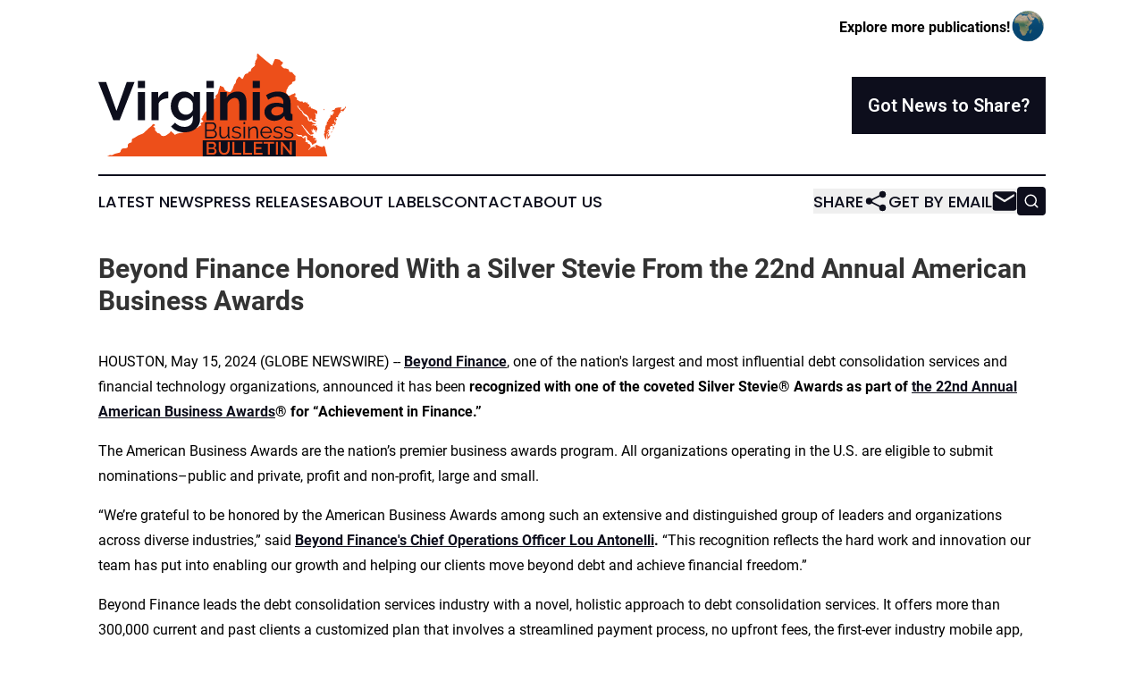

--- FILE ---
content_type: text/html;charset=utf-8
request_url: https://www.virginiabusinessbulletin.com/article/711819115-beyond-finance-honored-with-a-silver-stevie-from-the-22nd-annual-american-business-awards
body_size: 7079
content:
<!DOCTYPE html>
<html lang="en">
<head>
  <title>Beyond Finance Honored With a Silver Stevie From the 22nd Annual American Business Awards | Virginia Business Bulletin</title>
  <meta charset="utf-8">
  <meta name="viewport" content="width=device-width, initial-scale=1">
    <meta name="description" content="Virginia Business Bulletin is an online news publication focusing on business &amp; economy in the Virginia: Your business and economy news reporter from Virginia">
    <link rel="icon" href="https://cdn.newsmatics.com/agp/sites/virginiabusinessbulletin-favicon-1.png" type="image/png">
  <meta name="csrf-token" content="orE9LgFp6LVydrgBFktX-mJImn17rB7zNVwMtD_OUXc=">
  <meta name="csrf-param" content="authenticity_token">
  <link href="/css/styles.min.css?v6eb3bc323562751890e3a74b24e16ad07f30b1f7" rel="stylesheet" data-turbo-track="reload">
  <link rel="stylesheet" href="/plugins/vanilla-cookieconsent/cookieconsent.css?v6eb3bc323562751890e3a74b24e16ad07f30b1f7">
  
<style type="text/css">
    :root {
        --color-primary-background: rgba(13, 14, 28, 0.3);
        --color-primary: #0D0E1C;
        --color-secondary: #d24611;
    }
</style>

  <script type="importmap">
    {
      "imports": {
          "adController": "/js/controllers/adController.js?v6eb3bc323562751890e3a74b24e16ad07f30b1f7",
          "alertDialog": "/js/controllers/alertDialog.js?v6eb3bc323562751890e3a74b24e16ad07f30b1f7",
          "articleListController": "/js/controllers/articleListController.js?v6eb3bc323562751890e3a74b24e16ad07f30b1f7",
          "dialog": "/js/controllers/dialog.js?v6eb3bc323562751890e3a74b24e16ad07f30b1f7",
          "flashMessage": "/js/controllers/flashMessage.js?v6eb3bc323562751890e3a74b24e16ad07f30b1f7",
          "gptAdController": "/js/controllers/gptAdController.js?v6eb3bc323562751890e3a74b24e16ad07f30b1f7",
          "hamburgerController": "/js/controllers/hamburgerController.js?v6eb3bc323562751890e3a74b24e16ad07f30b1f7",
          "labelsDescription": "/js/controllers/labelsDescription.js?v6eb3bc323562751890e3a74b24e16ad07f30b1f7",
          "searchController": "/js/controllers/searchController.js?v6eb3bc323562751890e3a74b24e16ad07f30b1f7",
          "videoController": "/js/controllers/videoController.js?v6eb3bc323562751890e3a74b24e16ad07f30b1f7",
          "navigationController": "/js/controllers/navigationController.js?v6eb3bc323562751890e3a74b24e16ad07f30b1f7"          
      }
    }
  </script>
  <script>
      (function(w,d,s,l,i){w[l]=w[l]||[];w[l].push({'gtm.start':
      new Date().getTime(),event:'gtm.js'});var f=d.getElementsByTagName(s)[0],
      j=d.createElement(s),dl=l!='dataLayer'?'&l='+l:'';j.async=true;
      j.src='https://www.googletagmanager.com/gtm.js?id='+i+dl;
      f.parentNode.insertBefore(j,f);
      })(window,document,'script','dataLayer','GTM-KGCXW2X');
  </script>

  <script>
    window.dataLayer.push({
      'cookie_settings': 'delta'
    });
  </script>
</head>
<body class="df-5 is-subpage">
<noscript>
  <iframe src="https://www.googletagmanager.com/ns.html?id=GTM-KGCXW2X"
          height="0" width="0" style="display:none;visibility:hidden"></iframe>
</noscript>
<div class="layout">

  <!-- Top banner -->
  <div class="max-md:hidden w-full content universal-ribbon-inner flex justify-end items-center">
    <a href="https://www.affinitygrouppublishing.com/" target="_blank" class="brands">
      <span class="font-bold text-black">Explore more publications!</span>
      <div>
        <img src="/images/globe.png" height="40" width="40" class="icon-globe"/>
      </div>
    </a>
  </div>
  <header data-controller="hamburger">
  <div class="content">
    <div class="header-top">
      <div class="flex gap-2 masthead-container justify-between items-center">
        <div class="mr-4 logo-container">
          <a href="/">
              <img src="https://cdn.newsmatics.com/agp/sites/virginiabusinessbulletin-logo-1.svg" alt="Virginia Business Bulletin"
                class="max-md:!h-[60px] lg:!max-h-[115px]" height="394306"
                width="auto" />
          </a>
        </div>
        <button class="hamburger relative w-8 h-6">
          <span aria-hidden="true"
            class="block absolute h-[2px] w-9 bg-[--color-primary] transform transition duration-500 ease-in-out -translate-y-[15px]"></span>
          <span aria-hidden="true"
            class="block absolute h-[2px] w-7 bg-[--color-primary] transform transition duration-500 ease-in-out translate-x-[7px]"></span>
          <span aria-hidden="true"
            class="block absolute h-[2px] w-9 bg-[--color-primary] transform transition duration-500 ease-in-out translate-y-[15px]"></span>
        </button>
        <a href="/submit-news" class="max-md:hidden button button-upload-content button-primary w-fit">
          <span>Got News to Share?</span>
        </a>
      </div>
      <!--  Screen size line  -->
      <div class="absolute bottom-0 -ml-[20px] w-screen h-[1px] bg-[--color-primary] z-50 md:hidden">
      </div>
    </div>
    <!-- Navigation bar -->
    <div class="navigation is-hidden-on-mobile" id="main-navigation">
      <div class="w-full md:hidden">
        <div data-controller="search" class="relative w-full">
  <div data-search-target="form" class="relative active">
    <form data-action="submit->search#performSearch" class="search-form">
      <input type="text" name="query" placeholder="Search..." data-search-target="input" class="search-input md:hidden" />
      <button type="button" data-action="click->search#toggle" data-search-target="icon" class="button-search">
        <img height="18" width="18" src="/images/search.svg" />
      </button>
    </form>
  </div>
</div>

      </div>
      <nav class="navigation-part">
          <a href="/latest-news" class="nav-link">
            Latest News
          </a>
          <a href="/press-releases" class="nav-link">
            Press Releases
          </a>
          <a href="/about-labels" class="nav-link">
            About Labels
          </a>
          <a href="/contact" class="nav-link">
            Contact
          </a>
          <a href="/about" class="nav-link">
            About Us
          </a>
      </nav>
      <div class="w-full md:w-auto md:justify-end">
        <div data-controller="navigation" class="header-actions hidden">
  <button class="nav-link flex gap-1 items-center" onclick="window.ShareDialog.openDialog()">
    <span data-navigation-target="text">
      Share
    </span>
    <span class="icon-share"></span>
  </button>
  <button onclick="window.AlertDialog.openDialog()" class="nav-link nav-link-email flex items-center gap-1.5">
    <span data-navigation-target="text">
      Get by Email
    </span>
    <span class="icon-mail"></span>
  </button>
  <div class="max-md:hidden">
    <div data-controller="search" class="relative w-full">
  <div data-search-target="form" class="relative active">
    <form data-action="submit->search#performSearch" class="search-form">
      <input type="text" name="query" placeholder="Search..." data-search-target="input" class="search-input md:hidden" />
      <button type="button" data-action="click->search#toggle" data-search-target="icon" class="button-search">
        <img height="18" width="18" src="/images/search.svg" />
      </button>
    </form>
  </div>
</div>

  </div>
</div>

      </div>
      <a href="/submit-news" class="md:hidden uppercase button button-upload-content button-primary w-fit">
        <span>Got News to Share?</span>
      </a>
      <a href="https://www.affinitygrouppublishing.com/" target="_blank" class="nav-link-agp">
        Explore more publications!
        <img src="/images/globe.png" height="35" width="35" />
      </a>
    </div>
  </div>
</header>

  <div id="main-content" class="content">
    <div id="flash-message"></div>
    <h1>Beyond Finance Honored With a Silver Stevie From the 22nd Annual American Business Awards</h1>
<div class="press-release">
  
      <p align="left">HOUSTON, May  15, 2024  (GLOBE NEWSWIRE) -- <a href="https://www.globenewswire.com/Tracker?data=Q0_RWO6SiRl3C3pkgoGOqOLqCsQ63DZx-F7B8ugXIHqnAFl9Xbxyet4iVgqMS1QBxztZV2dEQvcQKY5jG5QkNd1863430F7EbzbWwygkJWE=" rel="nofollow" target="_blank"><strong><u>Beyond Finance</u></strong></a>, one of the nation's largest and most influential debt consolidation services and financial technology organizations, announced it has been <strong>recognized with one of the coveted Silver Stevie&#xAE; Awards as part of </strong><a href="https://www.globenewswire.com/Tracker?data=ZPQgEMmj3KVGRHTNVw1eRjffglLCQKE7h56UZ93kbdUjio5f6xyQXgePA_xVBse-WkXuS-7WQ6NGc9sVgseM2QVd9CqUQnWlUAT_IKTURE_ci6hK1_4efN0MukmiR6yrmdoF30pgkjG3YBtfi-GOqtkeJ4aQT-YhgTBUD6_eoRuMJ67lJUrsNgdRnbWkRhej" rel="nofollow" target="_blank"><strong><u>the 22nd Annual American Business Awards</u></strong></a><strong>&#xAE; for &#x201C;Achievement in Finance.&#x201D;</strong><br></p>  <p>The American Business Awards are the nation&#x2019;s premier business awards program. All organizations operating in the U.S. are eligible to submit nominations&#x2013;public and private, profit and non-profit, large and small.</p>  <p>&#x201C;We&#x2019;re grateful to be honored by the American Business Awards among such an extensive and distinguished group of leaders and organizations across diverse industries,&#x201D; said <a href="https://www.globenewswire.com/Tracker?data=Q0_RWO6SiRl3C3pkgoGOqH5H4X2DGzl9bwYK9MTT-TDC0NuOiWfCojpI70PHrf5x8sU-uqxwmgkbekbMdXUgEf2uKLl1ZseNgbkW4sSEFdr5lh2aYlof5WxbKgOV53Mmh6rubhDTHb7ybpS-aAiN-TWJS3j_7bUyaMRIQD_h2dc=" rel="nofollow" target="_blank"><strong><u>Beyond Finance's Chief Operations Officer Lou Antonelli</u></strong></a><strong>.</strong> &#x201C;This recognition reflects the hard work and innovation our team has put into enabling our growth and helping our clients move beyond debt and achieve financial freedom.&#x201D;</p>  <p>Beyond Finance leads the debt consolidation services industry with a novel, holistic approach to debt consolidation services. It offers more than 300,000 current and past clients a customized plan that involves a streamlined payment process, no upfront fees, the first-ever industry mobile app, client success interaction, and <a href="https://www.globenewswire.com/Tracker?data=GhABNOCL-lcy10l9wTFaQeC-n0Kvsj4e5UKuH_7x5Rcex4s9-2nhZrYnr1YfNO1giSDolBLcLQ7ZlCNyDwecws7fi_XrmYuxR3_0G0dg0CX1kfyg64K-2ZHWALoUC_l_K23bssUefubCMTy12Oa9bQ==" rel="nofollow" target="_blank"><u>free financial therapy by two recognized leaders</u></a> in that practice. To date, the organization has helped U.S. adults pay off over $1 billion in debt.</p>  <p>&#x201C;What Beyond Finance does truly matters! Taking the opportunity and time to listen, understand the struggles, and combine mental health with a solution is a unique and important way to make a difference. Great job! Thank you for what you do,&#x201D; said one judge from this year&#x2019;s <a href="https://www.globenewswire.com/Tracker?data=UHJh-Fs9a3Zh-QOKfQAhJKE2bOn5uHnfiMDBY6ijayuK3MfMTaGzhFEes7MhblEAJ9-VqIaLdCo-0iByzzWFJbm7QfI-rw1NLD5eeAb7J2k6GGQ62O8qnCxGBGjrvhQ0" rel="nofollow" target="_blank"><u>Stevie Awards</u></a>.</p>  <p>This year&#x2019;s awards had more than 300 professionals worldwide participate in the judging process to select this year&#x2019;s winners from 3,700 nominations from organizations of all sizes and in virtually every industry. Winners will be presented at a gala ceremony in New York in June.</p>  <p><strong>About Beyond Finance, LLC</strong><br>Beyond Finance, LLC, based in Houston, is one of the nation&#x2019;s largest and most influential debt consolidation services and financial technology organizations. By standing alongside clients wherever they are in their debt journey, Beyond Finance uses personalized consolidation services and innovative technology to give them the clarity, confidence and tools they need to move beyond debt. Since 2017, Beyond Finance has moved over 300,000 clients beyond more than $1 billion of debt. In 2024, Beyond Finance was awarded with ConsumerAffairs&#x2019; inaugural &#x201C;Buyer&#x2019;s Choice Awards&#x201D; for Best Customer Service, Experience with Staff, and Transparency related to personal finance and its debt consolidation programs. They have additional offices in Chicago, Illinois and San Diego, California. For more information, visit BeyondFinance.com.</p>  <p><strong><u>About the Stevie Awards</u></strong><br>Stevie Awards are conferred in nine programs: the Asia-Pacific Stevie Awards, the German Stevie Awards, the Middle East &amp; North Africa Stevie Awards, The American Business Awards&#xAE;, The International Business Awards&#xAE;, the Stevie Awards for Women in Business, the Stevie Awards for Great Employers, the Stevie Awards for Sales &amp; Customer Service, and the new Stevie Awards for Technology Excellence. Stevie Awards competitions receive more than 12,000 entries annually from organizations in more than 70 nations. Learn more about the Stevie Awards at StevieAwards.com.</p>  <p align="left"><strong>FOR MEDIA CONTACT:</strong><br>Yolanda Schufford<br>yschufford@beyondfinance.com</p>  <p align="left">Shawn Paul Wood<br>swood@beyondfinance.com</p>  <p>&#xA0;<br></p> <img class="__GNW8366DE3E__IMG" src="https://www.globenewswire.com/newsroom/ti?nf=OTExODM4OSM2MjU0NDE0IzIyNDg4NDY="> <br><img src="https://ml.globenewswire.com/media/ZGJlY2QzNzUtMWRlYy00NTk1LWE4M2ItMzc0OTZmYmRlM2Y3LTEyNjAzOTk=/tiny/Beyond-Finance-LLC.png" referrerpolicy="no-referrer-when-downgrade"><p><a href="https://www.globenewswire.com/NewsRoom/AttachmentNg/456b1275-3e7f-4ba9-91a0-8a523f6a19b3" rel="nofollow"><img src="https://ml.globenewswire.com/media/456b1275-3e7f-4ba9-91a0-8a523f6a19b3/small/beyond-logo-jpg.jpg" border="0" width="150" height="53" alt="Primary Logo"></a></p>
    <p>
  Legal Disclaimer:
</p>
<p>
  EIN Presswire provides this news content "as is" without warranty of any kind. We do not accept any responsibility or liability
  for the accuracy, content, images, videos, licenses, completeness, legality, or reliability of the information contained in this
  article. If you have any complaints or copyright issues related to this article, kindly contact the author above.
</p>
<img class="prtr" src="https://www.einpresswire.com/tracking/article.gif?t=5&a=z3oRcw3wls4Q9YfU&i=hgXB9Iq4MEIuu24D" alt="">
</div>

  </div>
</div>
<footer class="footer footer-with-line">
  <div class="content flex flex-col">
    <p class="footer-text text-sm mb-4 order-2 lg:order-1">© 1995-2026 Newsmatics Inc. dba Affinity Group Publishing &amp; Virginia Business Bulletin. All Rights Reserved.</p>
    <div class="footer-nav lg:mt-2 mb-[30px] lg:mb-0 flex gap-7 flex-wrap justify-center order-1 lg:order-2">
        <a href="/about" class="footer-link">About</a>
        <a href="/archive" class="footer-link">Press Release Archive</a>
        <a href="/submit-news" class="footer-link">Submit Press Release</a>
        <a href="/legal/terms" class="footer-link">Terms &amp; Conditions</a>
        <a href="/legal/dmca" class="footer-link">Copyright/DMCA Policy</a>
        <a href="/legal/privacy" class="footer-link">Privacy Policy</a>
        <a href="/contact" class="footer-link">Contact</a>
    </div>
  </div>
</footer>
<div data-controller="dialog" data-dialog-url-value="/" data-action="click->dialog#clickOutside">
  <dialog
    class="modal-shadow fixed backdrop:bg-black/20 z-40 text-left bg-white rounded-full w-[350px] h-[350px] overflow-visible"
    data-dialog-target="modal"
  >
    <div class="text-center h-full flex items-center justify-center">
      <button data-action="click->dialog#close" type="button" class="modal-share-close-button">
        ✖
      </button>
      <div>
        <div class="mb-4">
          <h3 class="font-bold text-[28px] mb-3">Share us</h3>
          <span class="text-[14px]">on your social networks:</span>
        </div>
        <div class="flex gap-6 justify-center text-center">
          <a href="https://www.facebook.com/sharer.php?u=https://www.virginiabusinessbulletin.com" class="flex flex-col items-center font-bold text-[#4a4a4a] text-sm" target="_blank">
            <span class="h-[55px] flex items-center">
              <img width="40px" src="/images/fb.png" alt="Facebook" class="mb-2">
            </span>
            <span class="text-[14px]">
              Facebook
            </span>
          </a>
          <a href="https://www.linkedin.com/sharing/share-offsite/?url=https://www.virginiabusinessbulletin.com" class="flex flex-col items-center font-bold text-[#4a4a4a] text-sm" target="_blank">
            <span class="h-[55px] flex items-center">
              <img width="40px" height="40px" src="/images/linkedin.png" alt="LinkedIn" class="mb-2">
            </span>
            <span class="text-[14px]">
            LinkedIn
            </span>
          </a>
        </div>
      </div>
    </div>
  </dialog>
</div>

<div data-controller="alert-dialog" data-action="click->alert-dialog#clickOutside">
  <dialog
    class="fixed backdrop:bg-black/20 modal-shadow z-40 text-left bg-white rounded-full w-full max-w-[450px] aspect-square overflow-visible"
    data-alert-dialog-target="modal">
    <div class="flex items-center text-center -mt-4 h-full flex-1 p-8 md:p-12">
      <button data-action="click->alert-dialog#close" type="button" class="modal-close-button">
        ✖
      </button>
      <div class="w-full" data-alert-dialog-target="subscribeForm">
        <img class="w-8 mx-auto mb-4" src="/images/agps.svg" alt="AGPs" />
        <p class="md:text-lg">Get the latest news on this topic.</p>
        <h3 class="dialog-title mt-4">SIGN UP FOR FREE TODAY</h3>
        <form data-action="submit->alert-dialog#submit" method="POST" action="/alerts">
  <input type="hidden" name="authenticity_token" value="orE9LgFp6LVydrgBFktX-mJImn17rB7zNVwMtD_OUXc=">

  <input data-alert-dialog-target="fullnameInput" type="text" name="fullname" id="fullname" autocomplete="off" tabindex="-1">
  <label>
    <input data-alert-dialog-target="emailInput" placeholder="Email address" name="email" type="email"
      value=""
      class="rounded-xs mb-2 block w-full bg-white px-4 py-2 text-gray-900 border-[1px] border-solid border-gray-600 focus:border-2 focus:border-gray-800 placeholder:text-gray-400"
      required>
  </label>
  <div class="text-red-400 text-sm" data-alert-dialog-target="errorMessage"></div>

  <input data-alert-dialog-target="timestampInput" type="hidden" name="timestamp" value="1769908865" autocomplete="off" tabindex="-1">

  <input type="submit" value="Sign Up"
    class="!rounded-[3px] w-full mt-2 mb-4 bg-primary px-5 py-2 leading-5 font-semibold text-white hover:color-primary/75 cursor-pointer">
</form>
<a data-action="click->alert-dialog#close" class="text-black underline hover:no-underline inline-block mb-4" href="#">No Thanks</a>
<p class="text-[15px] leading-[22px]">
  By signing to this email alert, you<br /> agree to our
  <a href="/legal/terms" class="underline text-primary hover:no-underline" target="_blank">Terms & Conditions</a>
</p>

      </div>
      <div data-alert-dialog-target="checkEmail" class="hidden">
        <img class="inline-block w-9" src="/images/envelope.svg" />
        <h3 class="dialog-title">Check Your Email</h3>
        <p class="text-lg mb-12">We sent a one-time activation link to <b data-alert-dialog-target="userEmail"></b>.
          Just click on the link to
          continue.</p>
        <p class="text-lg">If you don't see the email in your inbox, check your spam folder or <a
            class="underline text-primary hover:no-underline" data-action="click->alert-dialog#showForm" href="#">try
            again</a>
        </p>
      </div>

      <!-- activated -->
      <div data-alert-dialog-target="activated" class="hidden">
        <img class="w-8 mx-auto mb-4" src="/images/agps.svg" alt="AGPs" />
        <h3 class="dialog-title">SUCCESS</h3>
        <p class="text-lg">You have successfully confirmed your email and are subscribed to <b>
            Virginia Business Bulletin
          </b> daily
          news alert.</p>
      </div>
      <!-- alreadyActivated -->
      <div data-alert-dialog-target="alreadyActivated" class="hidden">
        <img class="w-8 mx-auto mb-4" src="/images/agps.svg" alt="AGPs" />
        <h3 class="dialog-title">Alert was already activated</h3>
        <p class="text-lg">It looks like you have already confirmed and are receiving the <b>
            Virginia Business Bulletin
          </b> daily news
          alert.</p>
      </div>
      <!-- activateErrorMessage -->
      <div data-alert-dialog-target="activateErrorMessage" class="hidden">
        <img class="w-8 mx-auto mb-4" src="/images/agps.svg" alt="AGPs" />
        <h3 class="dialog-title">Oops!</h3>
        <p class="text-lg mb-4">It looks like something went wrong. Please try again.</p>
        <form data-action="submit->alert-dialog#submit" method="POST" action="/alerts">
  <input type="hidden" name="authenticity_token" value="orE9LgFp6LVydrgBFktX-mJImn17rB7zNVwMtD_OUXc=">

  <input data-alert-dialog-target="fullnameInput" type="text" name="fullname" id="fullname" autocomplete="off" tabindex="-1">
  <label>
    <input data-alert-dialog-target="emailInput" placeholder="Email address" name="email" type="email"
      value=""
      class="rounded-xs mb-2 block w-full bg-white px-4 py-2 text-gray-900 border-[1px] border-solid border-gray-600 focus:border-2 focus:border-gray-800 placeholder:text-gray-400"
      required>
  </label>
  <div class="text-red-400 text-sm" data-alert-dialog-target="errorMessage"></div>

  <input data-alert-dialog-target="timestampInput" type="hidden" name="timestamp" value="1769908865" autocomplete="off" tabindex="-1">

  <input type="submit" value="Sign Up"
    class="!rounded-[3px] w-full mt-2 mb-4 bg-primary px-5 py-2 leading-5 font-semibold text-white hover:color-primary/75 cursor-pointer">
</form>
<a data-action="click->alert-dialog#close" class="text-black underline hover:no-underline inline-block mb-4" href="#">No Thanks</a>
<p class="text-[15px] leading-[22px]">
  By signing to this email alert, you<br /> agree to our
  <a href="/legal/terms" class="underline text-primary hover:no-underline" target="_blank">Terms & Conditions</a>
</p>

      </div>

      <!-- deactivated -->
      <div data-alert-dialog-target="deactivated" class="hidden">
        <img class="w-8 mx-auto mb-4" src="/images/agps.svg" alt="AGPs" />
        <h3 class="dialog-title">You are Unsubscribed!</h3>
        <p class="text-lg">You are no longer receiving the <b>
            Virginia Business Bulletin
          </b>daily news alert.</p>
      </div>
      <!-- alreadyDeactivated -->
      <div data-alert-dialog-target="alreadyDeactivated" class="hidden">
        <img class="w-8 mx-auto mb-4" src="/images/agps.svg" alt="AGPs" />
        <h3 class="dialog-title">You have already unsubscribed!</h3>
        <p class="text-lg">You are no longer receiving the <b>
            Virginia Business Bulletin
          </b> daily news alert.</p>
      </div>
      <!-- deactivateErrorMessage -->
      <div data-alert-dialog-target="deactivateErrorMessage" class="hidden">
        <img class="w-8 mx-auto mb-4" src="/images/agps.svg" alt="AGPs" />
        <h3 class="dialog-title">Oops!</h3>
        <p class="text-lg">Try clicking the Unsubscribe link in the email again and if it still doesn't work, <a
            href="/contact">contact us</a></p>
      </div>
    </div>
  </dialog>
</div>

<script src="/plugins/vanilla-cookieconsent/cookieconsent.umd.js?v6eb3bc323562751890e3a74b24e16ad07f30b1f7"></script>
  <script src="/js/cookieconsent.js?v6eb3bc323562751890e3a74b24e16ad07f30b1f7"></script>

<script type="module" src="/js/app.js?v6eb3bc323562751890e3a74b24e16ad07f30b1f7"></script>
</body>
</html>


--- FILE ---
content_type: image/svg+xml
request_url: https://cdn.newsmatics.com/agp/sites/virginiabusinessbulletin-logo-1.svg
body_size: 23366
content:
<?xml version="1.0" encoding="UTF-8" standalone="no"?>
<svg
   xmlns:dc="http://purl.org/dc/elements/1.1/"
   xmlns:cc="http://creativecommons.org/ns#"
   xmlns:rdf="http://www.w3.org/1999/02/22-rdf-syntax-ns#"
   xmlns:svg="http://www.w3.org/2000/svg"
   xmlns="http://www.w3.org/2000/svg"
   xml:space="preserve"
   width="9.4999609in"
   height="3.9430664in"
   version="1.0"
   shape-rendering="geometricPrecision"
   text-rendering="geometricPrecision"
   image-rendering="optimizeQuality"
   fill-rule="evenodd"
   clip-rule="evenodd"
   viewBox="0 0 949996.93 394306.63"
   id="svg22"><metadata
   id="metadata28"><rdf:RDF><cc:Work
       rdf:about=""><dc:format>image/svg+xml</dc:format><dc:type
         rdf:resource="http://purl.org/dc/dcmitype/StillImage" /></cc:Work></rdf:RDF></metadata><defs
   id="defs26" />
 <g
   id="Layer_x0020_1"
   transform="translate(-105481,-72744.413)">
  <metadata
   id="CorelCorpID_0Corel-Layer" />
  <path
   fill="#ed4f1a"
   d="m 984786,467051 c -2078,-5568 -4144,-13566 -5372,-17119 -2835,-8206 -2606,-32909 -14548,-18720 -2319,-613 -13494,-3841 -14799,-5537 -5011,-1251 -2398,-311 -5543,-3413 -6139,4602 -1687,1188 -7008,1884 -499,7392 1099,3869 2992,7812 -1749,1349 -1653,1544 -4306,2195 l -1556,-5734 c -6066,610 -1394,372 -3780,2101 -4683,3393 288,-2307 -7468,2637 l -1205,741 c -7472,4406 -4454,7155 -10994,9081 649,-2611 4711,-6646 7155,-9316 628,-687 2066,-1857 2649,-2464 -3075,-10021 -202,-9449 -11216,-13274 1651,-7158 -3978,-4110 -8720,-6068 -1721,-4691 1493,-4282 337,-9663 -1212,-5644 -1780,-3307 -723,-9615 -4352,-530 -3747,2377 -5769,5342 -8223,-1604 -3834,-8059 -16029,-8271 -5997,-104 -5490,-270 -9291,-2793 -2958,-1963 -4242,-2526 -4698,-6923 9024,5125 -4259,3329 21379,5427 2652,3332 -1154,2626 4623,6440 3798,-2315 65,-286 1930,-2031 4262,-3987 15655,-4518 13609,7884 -782,4740 2385,7370 6361,8221 6639,1421 -2007,-720 8319,7156 6068,4629 521,3436 6766,9945 2346,-1215 1750,-2238 5033,-4297 4067,-2551 10671,-615 10848,-14223 -7205,-275 -2178,1041 -7584,1863 l -690,-4427 c 3314,618 3118,1389 6066,-136 -1579,-4482 -3470,-2101 -6392,-7274 -2109,1082 -3581,4529 -5064,461 -1316,-3609 2163,-1874 -1102,-6525 -5359,-3032 -3245,1404 -8035,-1143 -6322,-3361 -14320,-9855 -17656,-15637 -4203,-7283 -7336,-9638 -13538,-19729 -2573,-4187 -3317,-554 -4418,-6764 3707,911 7718,5740 9415,9046 2401,4678 5276,6102 8014,9658 l 16376,19563 c 3566,377 5455,-92 7971,-1005 3166,-1148 3994,-1318 4919,-3911 -180,-4278 -6472,-2442 -7207,-4277 -119,-298 -475,-190 -674,-346 l 3118,-1595 c 137,-85 415,-299 522,-370 l 945,-809 c -3343,-3619 -4256,-856 -5963,-5547 1552,-754 7,-393 1933,-295 l 3667,1102 150,-6473 c 3897,1944 433,177 3150,3747 l 2668,2810 1875,-1700 c 1433,-1089 -842,-302 1433,-806 -23,5957 2221,9441 6307,11470 -834,-3408 -2558,-6041 -2711,-8922 l 4984,953 c -577,-5181 1186,-7862 -888,-11016 -3396,-5166 -2657,620 -2228,-8918 -2306,1095 -1035,625 -2636,1995 -4715,4035 2472,-1289 -1513,1485 -8443,-5011 -1113,-3914 -11271,-3262 -3845,247 -1331,684 -3564,-663 4742,-3437 13885,-1692 16586,-6554 -2651,-1015 -6462,-1215 -9844,-2028 -5724,-1376 -2610,-1416 -5504,-5251 -5779,-380 -9117,884 -12716,-2367 -7235,-6535 528,-12143 -10822,-16982 -6115,-2608 1474,664 -7633,-6225 -2425,-1835 -4520,-5640 -5998,-8765 -2317,-4899 -1955,-4937 -6237,-7639 -5382,-3396 -2908,-4120 -6559,-7278 -3621,-3131 -903,1780 -3390,-4150 -1345,-3206 743,-1659 -2320,-3398 l -71,-5480 c 3113,1359 3843,5304 5282,7980 1607,2987 813,1185 3325,3145 5671,4425 -1199,2734 5894,7042 3864,2347 6970,6626 8853,10600 2782,5871 8611,4782 14041,9914 5832,5512 6983,12112 8504,18410 6169,-446 5041,-4098 5493,-5263 873,-2248 -1275,-707 1308,-1658 2112,2983 1032,1401 862,5843 7085,40 2557,224 3961,1560 2553,2427 -2830,-455 3548,2821 2537,1303 5828,3003 9205,3594 804,-912 2805,-2341 2079,-4182 -1175,-2979 -1112,-607 -3936,651 -595,-1362 -655,-1993 -1301,-3333 l -1956,-3592 5377,-2002 c -1555,-11443 -1404,-589 -102,-11594 624,-5274 -2452,-6699 -4147,-10372 5447,1213 4696,2846 8464,4642 6928,-15387 -5848,-16654 -16866,-21502 -3131,-1378 -3533,-289 -4936,-1078 -3685,-2070 -1082,-1309 -261,-4677 l -5343,-2427 c -2569,3566 888,2473 -2879,3967 -2144,-5813 679,-4475 2198,-8190 -4482,-7693 -6077,-1132 -9015,-9118 -1650,-4481 955,-2026 -2520,-3900 -858,1555 -38,2812 -924,4933 -2441,-1703 -1593,-2976 -4623,-5174 -5176,1473 -643,1511 -5548,3466 -2420,-1716 -3220,-2599 -4205,-5328 -3420,-116 -4266,529 -6169,606 -2083,84 -3496,-766 -6265,-1316 -5857,-5265 -5833,-3632 -9560,-5450 l 199,-7471 -7935,-5774 c -1642,-1222 -229,827 -1924,-1764 l 4350,-1457 c 591,-4536 200,-6513 -1780,-9177 -3503,674 -2765,1496 -5312,2795 -2777,1417 -3176,610 -5751,1584 -3135,1188 -1454,1261 -4648,2857 -11529,5759 -12157,677 -14386,-3170 -3752,-6475 -4233,-1771 -3170,-9905 1471,-11250 1749,-5820 4159,-11593 854,-2044 483,-1929 847,-2857 596,-1523 5465,-10186 9845,-12176 l 3216,-1522 c 4282,-2395 3490,-3221 4969,-8916 3469,-779 8897,-3188 11803,-5409 -464,-5473 -465,-12122 619,-17980 -3628,-1330 -4001,-3289 -6272,-5668 -13031,-13650 -3296,-6498 -14674,-9370 -4966,-1254 -3594,-3200 -4980,-7109 -1504,-4241 -2722,-3067 -7135,-4874 -5922,-2424 -2577,-1321 -9832,-1942 -6136,-526 -4365,-1904 -7313,-4903 -2718,-2766 -3593,-929 -5336,-5480 1882,-5333 5089,-4035 7493,-11096 -2617,-3857 -3018,-3213 -7090,-5299 -5098,-2612 -2250,-3407 -5353,-5711 -1530,-1135 -15979,-3786 -18271,-3475 -5502,7118 -6408,17952 -11565,25139 -5987,-4499 -52145,-41388 -53914,-45445 l -2892,-48 c -241,1534 -919,5528 -1004,6468 -322,3558 1817,10520 -993,14532 -13067,18650 733,4642 -7679,17538 2141,4450 2637,4080 -543,8468 -2504,3456 -3148,3366 -6409,5636 -7968,5547 -7310,11573 -8929,16038 -4754,1054 -4248,-1587 -7420,1798 -843,901 -2168,4261 -3302,5907 -6128,648 -10329,-1267 -16329,14271 -1373,3555 -1285,3913 -4012,6512 -7799,-1040 -4770,-7842 -14794,-8992 -3376,4619 395,2521 -5029,7273 -1405,1230 -3384,5063 -4186,6877 -1562,3534 -764,7000 -2109,9825 -956,2009 -3072,3137 -4948,6292 -7519,12643 -1874,13770 -16090,29453 -4973,91 -8023,-1921 -12622,-3396 -11941,-3829 -7409,-11025 -14794,-16601 -772,-583 -10542,-4378 -11695,-4571 -1443,4446 -1520,9264 -3827,12802 -3442,5278 -933,14578 -6949,19881 l -990,834 c -8609,7920 -5826,4429 -3872,12268 -7862,7565 -11771,5124 -16013,18799 -1048,3379 -562,4270 -1820,7372 -599,1477 -1701,3931 -2421,5891 -3146,8571 -20213,21195 -23643,27190 l -5009,8890 c -4851,6648 -1387,4164 -3465,8596 -1894,4041 -1796,-39 -3801,4424 1594,6398 5961,4942 8116,9246 -1951,3598 -5719,3211 -8931,5721 -4974,3886 -432,6429 1468,9073 -2864,2064 -6377,2197 -10265,5194 -4485,3456 -4105,6247 -9847,5714 -1294,-3532 1122,-7444 -5020,-6671 -5989,753 -5344,1918 -8355,4583 -2040,1806 -13558,8241 -16203,9643 -4360,-2066 -7692,-6887 -12021,-8228 -5009,10435 358,10905 -1069,13805 -6557,5775 -10599,4808 -20128,6412 -3684,620 -7004,1365 -10601,2475 -5728,1767 -4885,3110 -7960,4603 -2923,-2537 -4551,-4532 -7297,-7134 -2080,-1971 -2212,-1341 -4142,-3219 -2603,-2532 -167,-1532 -3418,-3749 -4542,1941 -3494,5552 -10875,9996 -7735,4656 -8665,7138 -13309,7860 -21204,3294 -10883,-9656 -28456,-10822 -7180,-11466 -9070,-6606 -8988,-12688 174,-12826 -2915,-6419 -7406,-12226 2821,-3443 4245,-1720 7394,-5548 -1889,-1868 -3710,-3817 -5794,-5190 -8369,7210 -7077,8246 -18579,17084 -3518,2703 -5200,6401 -8874,8715 -9803,6175 -8088,11269 -20558,14572 -14041,3718 -23568,14490 -34820,17900 -1364,19863 -1786,10643 -11290,16559 -9502,5915 -1196,10377 -6513,16425 -7617,5829 -19164,-307 -23900,8527 -2148,4007 -2085,8840 -5222,10490 -1413,743 -10548,2819 -12519,3274 -18073,4169 -10253,8020 -23600,6722 -3609,-351 -3015,154 -5726,1784 -1706,1025 -2814,1542 -5164,2281 -971,306 -1800,583 -2525,849 281899,0 565363,0 846442,0 z m 13010,-90791 c 4205,-1055 4417,-1825 5391,-5570 -2965,60 -881,-958 -4350,4074 -156,227 -370,539 -503,730 -140,202 -364,508 -538,766 z m 6351,-9569 c 2882,-2310 1032,-2128 4156,-5795 2390,-2805 2667,-3102 2693,-7245 l -2957,2136 -641,-4433 c -373,342 -1791,-125 -1574,2847 63,870 1224,2186 1298,4055 156,3986 -2426,1870 -2975,8435 z m 51331,-86821 v -3270 l -3128,600 -2016,6965 -3147,-1989 c -778,4480 -815,3357 -4844,4484 -7664,2143 -667,1228 -5423,3738 -1047,-1937 -1469,-2980 -770,-6008 1202,-5199 2045,-799 2423,-5466 -3380,-105 -20633,1028 -22935,3368 -1495,1519 -760,1256 -1712,2904 -106,182 -215,432 -326,609 -111,176 -256,415 -370,580 -2906,4198 -3396,125 -8497,3382 -165,105 -2354,1997 -2514,2156 l -2347,2896 c 4110,-870 5089,-2182 8790,-839 1374,4240 -261,1988 -363,3587 -209,3276 -3,-534 1270,4392 -4428,672 -3033,-21 -4915,5325 l -604,1480 c -75,186 -199,510 -351,736 -3937,-421 -2109,-689 -3809,-1259 -1725,-580 -2101,-1140 -4007,-217 l 1479,4833 c -3942,4877 -3531,-389 -1408,6151 -4325,689 -3674,1388 -5382,4750 -1999,3935 -2344,2162 -4754,5733 2340,2939 1558,679 2958,3699 l -6373,556 c 289,4036 68,2097 2119,4991 l -3885,623 c 1174,4341 1049,2161 4448,4925 -2616,2146 -4718,-1207 -6436,4521 -775,2581 -2047,7447 -2208,10284 -291,5101 467,4678 -1632,9004 -3244,6686 -1773,3746 452,8667 -7314,2346 -1264,14781 1677,22074 1208,2995 -583,1183 1797,2677 2259,-2417 2012,-7665 2572,-12245 839,-6846 167,-7206 2589,-10967 71,-109 235,-366 386,-520 3403,4523 -1543,5672 116,13533 2067,9796 337,3406 -933,10959 3356,-1928 4570,-4592 7783,-7583 4185,-3898 4972,-4811 2611,-10861 -172,205 -357,293 -416,689 -58,390 -308,522 -384,697 -3114,7193 643,3580 -3229,5671 -2274,-1314 -1265,589 -2462,-2628 -629,-1690 -498,-2242 42,-3749 593,-1657 2381,-2714 4055,-5088 l -4363,-1747 c 938,-1389 6524,-5314 2728,-10906 -1867,3243 -1170,6308 -5218,6835 2048,-11541 6886,-8320 11623,-11749 -3241,-8360 -2459,-4558 1776,-11921 4602,217 6100,1974 8304,-1024 -620,-2780 1055,-711 -3100,-2351 l -269,-3889 c 6440,-108 -172,702 5376,2207 1706,-2173 651,-2698 2774,-4399 3261,4083 -2772,4889 -924,9454 3499,-1491 6898,-8487 8043,-11193 -3034,-2302 -4250,-1319 -6043,-4831 -1531,-3002 -385,-5078 1698,-7777 2389,2556 -161,4775 4187,9372 1460,-10605 -201,-4343 3756,-12199 -1862,-1247 -2916,-1104 -4774,-2269 1170,-4751 3802,-6393 8275,-3933 336,-9578 2897,-7319 5638,-14009 2438,-5953 448,-2102 4871,-5429 3367,-2534 1042,-1534 -723,-5249 12203,475 4321,631 10587,2099 z m -85452,10282 c 1984,-1308 835,939 2380,-2239 1866,-3837 -30,-2908 -143,-3161 -3119,1644 -2407,737 -2237,5400 z"
   id="path3" />
 </g>
 <g
   id="Layer_x0020_2"
   transform="translate(-105481,-72744.413)">
  <metadata
   id="CorelCorpID_1Corel-Layer" />
  <path
   fill="#0d0e1c"
   d="m 506237,405269 h 356846 v 61781 H 506237 Z"
   id="path7" />
 </g>
 <g
   id="Layer_x0020_3"
   transform="translate(-105481,-72744.413)">
  <metadata
   id="CorelCorpID_2Corel-Layer" />
  <path
   fill="#0d0e1c"
   d="m 560633,381639 c 0,2273 -454,4362 -1364,6266 -909,1904 -2130,3551 -3665,4944 -1534,1392 -3324,2471 -5370,3239 -2046,768 -4234,1151 -6564,1151 h -28470 v -60522 h 29067 c 2103,0 4006,455 5711,1364 1705,910 3154,2089 4348,3538 1193,1449 2116,3097 2770,4944 653,1847 980,3707 980,5583 0,3069 -767,5867 -2301,8397 -1535,2528 -3666,4418 -6394,5668 3467,1023 6208,2927 8226,5711 2018,2784 3026,6023 3026,9717 z m -5967,-1022 c 0,-1478 -255,-2913 -766,-4305 -512,-1393 -1237,-2614 -2175,-3666 -938,-1051 -2045,-1903 -3324,-2556 -1279,-654 -2657,-981 -4134,-981 h -23186 v 22930 h 22589 c 1535,0 2984,-312 4348,-937 1363,-625 2528,-1464 3494,-2515 966,-1051 1734,-2274 2301,-3665 569,-1393 853,-2828 853,-4305 z m -33585,-38700 v 22333 h 20799 c 1477,0 2855,-313 4134,-938 1279,-625 2387,-1449 3325,-2471 937,-1023 1662,-2202 2173,-3538 512,-1335 768,-2742 768,-4220 0,-1533 -242,-2983 -725,-4346 -483,-1365 -1165,-2544 -2046,-3538 -881,-995 -1932,-1790 -3153,-2387 -1223,-597 -2544,-895 -3964,-895 z m 63249,56174 c -4660,0 -8183,-1605 -10570,-4816 -2387,-3210 -3580,-7999 -3580,-14363 v -26084 h 5796 v 25061 c 0,10059 3438,15088 10315,15088 1704,0 3381,-285 5029,-853 1648,-568 3168,-1392 4560,-2471 1393,-1080 2643,-2359 3751,-3837 1108,-1477 2003,-3154 2685,-5029 v -27959 h 5797 v 36910 c 0,1591 710,2386 2131,2386 v 5115 c -1137,170 -1933,256 -2387,256 -1307,0 -2429,-399 -3367,-1194 -938,-795 -1407,-1790 -1407,-2984 v -6137 c -1989,3467 -4631,6151 -7927,8055 -3297,1904 -6905,2856 -10826,2856 z m 51827,0 c -3466,0 -6848,-568 -10144,-1705 -3296,-1136 -6137,-2784 -8524,-4944 l 2642,-3921 c 2501,2046 5044,3581 7630,4603 2585,1023 5356,1535 8311,1535 3580,0 6435,-725 8567,-2174 2130,-1449 3196,-3509 3196,-6180 0,-1250 -284,-2287 -852,-3111 -568,-824 -1407,-1549 -2515,-2174 -1108,-625 -2501,-1179 -4177,-1662 -1676,-483 -3622,-980 -5839,-1492 -2557,-625 -4773,-1250 -6648,-1875 -1876,-625 -3425,-1336 -4647,-2132 -1221,-795 -2130,-1775 -2727,-2940 -597,-1165 -895,-2629 -895,-4390 0,-2217 441,-4177 1321,-5882 881,-1704 2074,-3111 3581,-4219 1506,-1109 3267,-1947 5284,-2515 2018,-568 4163,-852 6436,-852 3410,0 6507,554 9291,1662 2785,1108 5030,2571 6735,4390 l -2813,3409 c -1649,-1704 -3652,-2983 -6010,-3835 -2358,-853 -4816,-1279 -7373,-1279 -1535,0 -2955,157 -4263,469 -1306,312 -2457,810 -3452,1492 -994,681 -1776,1548 -2344,2600 -568,1051 -852,2287 -852,3707 0,1194 199,2160 596,2899 398,739 1052,1377 1961,1918 910,539 2060,1023 3452,1448 1393,427 3083,867 5072,1322 2842,682 5342,1364 7501,2046 2160,682 3964,1477 5413,2386 1450,910 2543,2018 3282,3325 739,1307 1108,2898 1108,4774 0,4091 -1563,7330 -4688,9717 -3126,2387 -7331,3580 -12616,3580 z m 26596,-852 v -44411 h 5796 v 44411 z m 0,-53703 v -8523 h 5796 v 8523 z m 55578,53703 h -5797 v -24806 c 0,-5284 -767,-9121 -2302,-11507 -1534,-2387 -3921,-3581 -7160,-3581 -1705,0 -3410,313 -5115,938 -1704,625 -3295,1506 -4773,2643 -1478,1136 -2771,2486 -3878,4048 -1108,1564 -1947,3254 -2515,5073 v 27192 h -5796 v -44411 h 5285 v 10058 c 909,-1590 2031,-3054 3367,-4390 1335,-1335 2827,-2486 4475,-3452 1648,-966 3395,-1704 5242,-2216 1847,-511 3765,-767 5754,-767 2501,0 4589,455 6265,1364 1676,909 3026,2188 4049,3835 1023,1648 1761,3666 2216,6052 455,2388 683,5030 683,7929 z m 31454,852 c -3239,0 -6224,-610 -8951,-1833 -2728,-1221 -5086,-2898 -7075,-5029 -1989,-2131 -3537,-4589 -4646,-7373 -1108,-2784 -1662,-5768 -1662,-8950 0,-3126 554,-6067 1662,-8823 1109,-2756 2657,-5172 4646,-7246 1989,-2074 4333,-3722 7033,-4944 2699,-1221 5667,-1832 8908,-1832 3239,0 6207,611 8907,1832 2700,1222 5015,2885 6947,4987 1932,2103 3438,4518 4518,7245 1079,2728 1619,5627 1619,8695 0,455 -14,910 -42,1364 -29,455 -71,767 -128,938 h -37932 c 170,2387 724,4588 1662,6606 938,2018 2130,3765 3579,5242 1450,1478 3127,2629 5030,3452 1904,824 3936,1237 6095,1237 1477,0 2926,-199 4347,-597 1421,-397 2728,-938 3921,-1620 1194,-681 2259,-1520 3197,-2514 937,-995 1662,-2089 2174,-3282 l 5029,1364 c -682,1648 -1649,3140 -2899,4475 -1250,1335 -2699,2500 -4346,3495 -1648,994 -3467,1762 -5456,2302 -1989,539 -4035,809 -6137,809 z m 16366,-25402 c -171,-2386 -725,-4561 -1662,-6521 -938,-1960 -2132,-3651 -3581,-5071 -1449,-1421 -3139,-2529 -5071,-3325 -1933,-796 -3978,-1193 -6137,-1193 -2160,0 -4206,397 -6139,1193 -1931,796 -3622,1904 -5071,3325 -1449,1420 -2614,3125 -3495,5114 -880,1989 -1406,4148 -1577,6478 z m 29153,25402 c -3467,0 -6848,-568 -10144,-1705 -3296,-1136 -6137,-2784 -8525,-4944 l 2643,-3921 c 2501,2046 5044,3581 7629,4603 2586,1023 5356,1535 8312,1535 3579,0 6435,-725 8566,-2174 2131,-1449 3196,-3509 3196,-6180 0,-1250 -283,-2287 -852,-3111 -568,-824 -1406,-1549 -2514,-2174 -1108,-625 -2501,-1179 -4177,-1662 -1677,-483 -3623,-980 -5839,-1492 -2557,-625 -4773,-1250 -6649,-1875 -1875,-625 -3424,-1336 -4646,-2132 -1221,-795 -2130,-1775 -2728,-2940 -596,-1165 -894,-2629 -894,-4390 0,-2217 440,-4177 1321,-5882 881,-1704 2074,-3111 3580,-4219 1506,-1109 3268,-1947 5285,-2515 2017,-568 4163,-852 6436,-852 3409,0 6507,554 9291,1662 2784,1108 5029,2571 6735,4390 l -2813,3409 c -1649,-1704 -3652,-2983 -6010,-3835 -2358,-853 -4816,-1279 -7374,-1279 -1534,0 -2955,157 -4262,469 -1307,312 -2458,810 -3452,1492 -995,681 -1776,1548 -2344,2600 -569,1051 -853,2287 -853,3707 0,1194 199,2160 597,2899 398,739 1051,1377 1960,1918 910,539 2061,1023 3452,1448 1393,427 3084,867 5073,1322 2841,682 5342,1364 7501,2046 2160,682 3964,1477 5413,2386 1449,910 2543,2018 3282,3325 739,1307 1107,2898 1107,4774 0,4091 -1562,7330 -4688,9717 -3125,2387 -7330,3580 -12615,3580 z m 41513,0 c -3467,0 -6848,-568 -10144,-1705 -3297,-1136 -6138,-2784 -8525,-4944 l 2643,-3921 c 2500,2046 5044,3581 7629,4603 2586,1023 5356,1535 8311,1535 3580,0 6436,-725 8567,-2174 2131,-1449 3196,-3509 3196,-6180 0,-1250 -284,-2287 -852,-3111 -568,-824 -1406,-1549 -2515,-2174 -1108,-625 -2500,-1179 -4177,-1662 -1676,-483 -3622,-980 -5839,-1492 -2556,-625 -4773,-1250 -6648,-1875 -1875,-625 -3424,-1336 -4646,-2132 -1222,-795 -2131,-1775 -2728,-2940 -596,-1165 -895,-2629 -895,-4390 0,-2217 441,-4177 1321,-5882 881,-1704 2074,-3111 3581,-4219 1506,-1109 3267,-1947 5284,-2515 2018,-568 4164,-852 6437,-852 3409,0 6506,554 9290,1662 2785,1108 5030,2571 6735,4390 l -2813,3409 c -1648,-1704 -3652,-2983 -6010,-3835 -2358,-853 -4816,-1279 -7373,-1279 -1535,0 -2955,157 -4263,469 -1306,312 -2457,810 -3452,1492 -994,681 -1775,1548 -2343,2600 -569,1051 -853,2287 -853,3707 0,1194 199,2160 596,2899 398,739 1052,1377 1961,1918 910,539 2060,1023 3452,1448 1393,427 3084,867 5073,1322 2841,682 5341,1364 7500,2046 2161,682 3964,1477 5413,2386 1450,910 2544,2018 3282,3325 739,1307 1108,2898 1108,4774 0,4091 -1563,7330 -4688,9717 -3126,2387 -7331,3580 -12615,3580 z"
   id="path11" />
 </g>
 <g
   id="Layer_x0020_4"
   transform="translate(-105481,-72744.413)">
  <metadata
   id="CorelCorpID_3Corel-Layer" />
  <path
   fill="#0d0e1c"
   d="m 135507,181513 39759,111201 39345,-111201 h 30026 L 187276,328539 H 163256 L 105481,181513 Z M 257269,328539 V 220030 h 27749 v 108509 z m 0,-123626 v -27542 h 27749 v 27542 z m 117001,39138 c -8422,138 -15946,1760 -22572,4866 -6627,3106 -11390,7766 -14289,13978 v 65644 H 309661 V 220030 h 25471 v 23192 c 3727,-7454 8594,-13459 14599,-18016 6005,-4555 12321,-6833 18947,-6833 1519,0 2658,34 3417,104 759,69 1485,172 2175,310 z m 57981,85109 c -7178,0 -13770,-1450 -19776,-4349 -6005,-2898 -11148,-6868 -15427,-11906 -4280,-5039 -7593,-10872 -9940,-17499 -2347,-6626 -3520,-13667 -3520,-21122 0,-7869 1242,-15186 3727,-21950 2485,-6765 5936,-12701 10354,-17809 4418,-5108 9698,-9111 15841,-12011 6144,-2899 12942,-4348 20397,-4348 8560,0 16015,1898 22365,5695 6350,3796 11528,8869 15531,15220 v -19051 h 24228 v 103332 c 0,8007 -1484,15186 -4452,21536 -2968,6351 -7144,11735 -12528,16152 -5384,4419 -11735,7800 -19051,10148 -7317,2346 -15324,3519 -24022,3519 -12010,0 -22054,-1967 -30130,-5901 -8076,-3935 -15013,-9491 -20811,-16670 l 15117,-14702 c 4141,5107 9353,9111 15635,12010 6281,2899 13011,4348 20189,4348 4280,0 8387,-587 12322,-1759 3935,-1174 7385,-3004 10354,-5488 2968,-2485 5315,-5661 7040,-9526 1726,-3866 2588,-8421 2588,-13667 v -13667 c -3589,6212 -8628,11010 -15116,14392 -6488,3382 -13460,5073 -20915,5073 z m 9526,-22157 c 3037,0 5936,-484 8697,-1450 2761,-966 5280,-2278 7558,-3934 2279,-1657 4314,-3590 6109,-5799 1794,-2208 3175,-4555 4141,-7040 v -25885 c -2484,-6351 -6350,-11458 -11595,-15324 -5247,-3865 -10768,-5798 -16567,-5798 -4279,0 -8179,932 -11700,2795 -3520,1864 -6523,4349 -9008,7455 -2484,3107 -4383,6661 -5694,10665 -1312,4003 -1968,8145 -1968,12424 0,4418 760,8560 2278,12426 1519,3865 3624,7247 6316,10146 2692,2899 5867,5177 9526,6834 3658,1656 7627,2485 11907,2485 z m 79103,21536 V 220030 h 27749 v 108509 z m 0,-123626 v -27542 h 27749 v 27542 z m 153239,123626 h -27749 v -60881 c 0,-8698 -1518,-15048 -4555,-19051 -3037,-4004 -7248,-6005 -12632,-6005 -2761,0 -5591,551 -8490,1656 -2900,1105 -5626,2658 -8180,4659 -2554,2002 -4867,4383 -6937,7144 -2070,2761 -3589,5799 -4556,9112 v 63366 H 573272 V 220030 h 25056 v 20086 c 4004,-6902 9802,-12286 17394,-16152 7594,-3865 16153,-5798 25678,-5798 6765,0 12287,1243 16567,3727 4279,2485 7593,5729 9940,9733 2347,4003 3969,8559 4866,13667 897,5109 1346,10285 1346,15531 z m 23814,0 V 220030 h 27748 v 108509 z m 0,-123626 v -27542 h 27748 v 27542 z m 82210,125697 c -5246,0 -10147,-863 -14702,-2589 -4556,-1726 -8490,-4141 -11804,-7247 -3313,-3107 -5902,-6731 -7765,-10872 -1864,-4141 -2796,-8698 -2796,-13667 0,-5108 1139,-9837 3417,-14185 2277,-4349 5453,-8042 9526,-11079 4072,-3037 8939,-5419 14599,-7145 5660,-1725 11873,-2587 18637,-2587 4831,0 9560,413 14184,1242 4625,828 8733,2002 12322,3520 v -6212 c 0,-7179 -2036,-12701 -6109,-16567 -4072,-3865 -10113,-5798 -18119,-5798 -5799,0 -11459,1035 -16981,3106 -5522,2072 -11182,5109 -16980,9112 l -8491,-17602 c 13944,-9249 28991,-13874 45144,-13874 15600,0 27714,3830 36342,11493 8628,7662 12942,18741 12942,33236 v 33754 c 0,2899 552,4970 1657,6212 1105,1242 3037,1933 5799,2071 v 23607 c -2623,552 -5074,932 -7352,1139 -2278,207 -4245,311 -5902,311 -5246,-139 -9250,-1347 -12010,-3624 -2761,-2278 -4487,-5350 -5177,-9215 l -622,-6006 c -4832,6351 -10698,11182 -17601,14496 -6903,3313 -14289,4970 -22158,4970 z m 7869,-20294 c 4694,0 9146,-829 13357,-2485 4211,-1657 7490,-3865 9837,-6627 3037,-2347 4555,-4969 4555,-7869 v -12424 c -3313,-1242 -6902,-2244 -10768,-3003 -3865,-759 -7593,-1138 -11183,-1138 -7178,0 -13045,1621 -17601,4866 -4556,3244 -6833,7351 -6833,12321 0,4694 1794,8594 5383,11699 3589,3107 8007,4660 13253,4660 z"
   id="path15" />
 </g>
 <g
   id="Layer_x0020_5"
   transform="translate(-105481,-72744.413)">
  <metadata
   id="CorelCorpID_4Corel-Layer" />
  <path
   fill="#ed4f1a"
   d="m 559648,447841 c 0,1976 -404,3744 -1207,5305 -803,1562 -1884,2885 -3239,3964 -1356,1079 -2951,1906 -4789,2481 -1838,574 -3798,862 -5858,862 h -23363 v -48932 h 25223 c 1700,0 3239,370 4617,1103 1378,734 2555,1691 3516,2859 962,1168 1711,2505 2239,3998 529,1494 793,2999 793,4514 0,2389 -608,4629 -1826,6719 -1217,2091 -2952,3642 -5203,4653 2802,826 5024,2334 6651,4513 1627,2178 2446,4837 2446,7961 z m -7926,-1448 c 0,-1011 -172,-1974 -517,-2894 -344,-919 -808,-1728 -1377,-2412 -571,-686 -1282,-1244 -2104,-1654 -824,-410 -1730,-621 -2687,-621 h -16126 v 14955 h 15644 c 1011,0 1952,-195 2825,-586 873,-390 1636,-922 2274,-1583 640,-663 1150,-1450 1516,-2345 367,-895 552,-1849 552,-2860 z m -22811,-28186 v 14402 h 14196 c 965,0 1854,-185 2654,-550 800,-364 1519,-867 2136,-1483 616,-616 1103,-1367 1448,-2239 344,-874 516,-1839 516,-2894 0,-2114 -602,-3852 -1792,-5204 -1191,-1350 -2717,-2032 -4548,-2032 z m 59532,35630 c 2575,0 4714,-511 6411,-1517 1695,-1007 3071,-2335 4100,-3962 1030,-1627 1768,-3492 2205,-5582 436,-2091 655,-4240 655,-6445 v -24810 h 7787 v 24810 c 0,3346 -390,6513 -1171,9476 -781,2963 -2021,5560 -3721,7789 -1700,2228 -3900,3989 -6582,5271 -2684,1283 -5916,1930 -9684,1930 -3904,0 -7204,-682 -9888,-2033 -2684,-1353 -4862,-3175 -6513,-5444 -1650,-2272 -2853,-4886 -3584,-7822 -731,-2937 -1103,-5997 -1103,-9167 v -24810 h 7719 v 24810 c 0,2243 219,4423 656,6513 436,2090 1176,3955 2204,5582 1030,1627 2418,2944 4135,3929 1720,984 3847,1482 6374,1482 z m 31692,6616 v -48932 h 7719 v 42108 h 26258 v 6824 z m 40996,0 v -48932 h 7718 v 42108 h 26258 v 6824 z m 74557,-6824 v 6824 h -33562 v -48932 h 32941 v 6822 h -25223 v 13922 h 21847 v 6409 h -21847 v 14955 z m 44509,-35286 h -16264 v 42110 h -7719 v -42110 h -16333 v -6822 h 40316 z m 7020,42110 v -48863 h 7719 v 48863 z m 26798,-34459 v 34459 h -7719 v -48932 h 6065 l 27980,35286 v -35217 h 7788 v 48863 h -6411 z"
   id="path19" />
 </g>
</svg>
